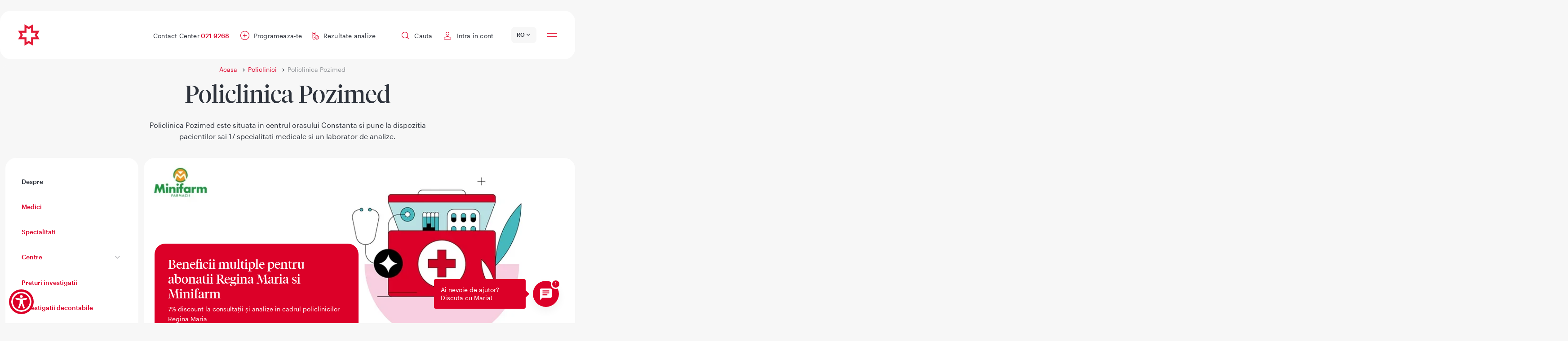

--- FILE ---
content_type: image/svg+xml
request_url: https://www.reginamaria.ro/themes/custom/regina_maria/images/app/App-Store-white-ro.svg
body_size: 4521
content:
<svg width="142" height="56" viewBox="0 0 142 56" fill="none" xmlns="http://www.w3.org/2000/svg">
<path d="M131.901 0H9.13661C4.0906 0 0 4.0906 0 9.13661V46.8634C0 51.9094 4.0906 56 9.13661 56H131.901C136.947 56 141.038 51.9094 141.038 46.8634V9.13661C141.038 4.0906 136.947 0 131.901 0Z" fill="white"/>
<path d="M35.5603 27.6264C35.5784 25.5859 36.6386 23.6963 38.3707 22.6175C37.2657 21.0358 35.4772 20.0704 33.5485 20.0145C31.4744 19.7968 29.5558 21.2175 28.5292 21.2175C27.5025 21.2175 25.8847 20.0353 24.1736 20.0664C21.9197 20.1354 19.8678 21.3838 18.7706 23.3538C16.4372 27.3983 18.1795 33.3406 20.4195 36.6072C21.5395 38.2043 22.8462 39.988 24.5677 39.9258C26.2892 39.8636 26.8595 38.8887 28.8818 38.8887C30.904 38.8887 31.4744 39.9258 33.2166 39.9258C34.9588 39.9258 36.1411 38.3184 37.23 36.711C38.0299 35.5696 38.6457 34.3098 39.0552 32.9776C36.9196 32.0595 35.5425 29.9509 35.5603 27.6264ZM32.2625 17.8575C33.2398 16.6818 33.7197 15.1712 33.6003 13.6471C32.1062 13.8076 30.7262 14.5216 29.7321 15.6486C28.7512 16.7629 28.2549 18.2221 28.3529 19.7034C29.8706 19.7219 31.3124 19.0412 32.2625 17.8575ZM53.6671 35.7672H48.7412L47.5589 39.2413H45.4848L50.1308 26.3716H52.2878L56.9442 39.2413H54.8701L53.6671 35.7672ZM49.2701 34.1598H53.159L51.2404 28.5079L49.2701 34.1598ZM67.0035 34.5539C67.0035 37.468 65.4376 39.345 63.0835 39.345C61.8714 39.3974 60.7344 38.7585 60.1486 37.6961V42.3525H58.1575V29.8561H60.0242V31.422C60.6384 30.3562 61.7919 29.7176 63.0212 29.7628C65.4272 29.7628 67.0035 31.6398 67.0035 34.5539ZM65.0227 34.5539C65.0227 32.6457 63.9857 31.4428 62.5442 31.4428C61.1027 31.4428 60.076 32.7183 60.076 34.5539C60.076 36.3895 61.1131 37.665 62.5442 37.665C63.9753 37.665 65.0227 36.4724 65.0227 34.5539ZM77.3325 34.5539C77.3325 37.468 75.7769 39.345 73.4228 39.345C72.2212 39.3878 71.098 38.75 70.5191 37.6961V42.3525H68.4968V29.8561H70.3532V31.422C70.9656 30.3596 72.1142 29.7215 73.3398 29.7628C75.7665 29.7628 77.3325 31.6398 77.3325 34.5539ZM75.3517 34.5539C75.3517 32.6457 74.3769 31.4428 72.8732 31.4428C71.3694 31.4428 70.4154 32.7183 70.4154 34.5539C70.4154 36.3895 71.4006 37.665 72.8732 37.665C74.3458 37.665 75.3517 36.4724 75.3517 34.5539ZM84.1666 35.6532C84.3118 36.9391 85.5458 37.7273 87.2777 37.7273C89.0096 37.7273 90.0674 36.8976 90.0674 35.7465C90.0674 34.5954 89.3622 34.1391 87.6925 33.7346L86.0229 33.3302C83.6584 32.7598 82.5592 31.6502 82.5592 29.8561C82.5592 27.6368 84.4984 26.1124 87.2466 26.1124C89.9948 26.1124 91.8407 27.6368 91.9029 29.8561H89.9222C89.8081 28.5702 88.7399 27.782 87.1947 27.782C85.6496 27.782 84.571 28.5598 84.571 29.7005C84.571 30.6131 85.2555 31.1524 86.9147 31.5568L88.3355 31.9094C90.9799 32.5317 92.0688 33.5998 92.0688 35.4769C92.0688 37.8932 90.1503 39.3969 87.1014 39.3969C84.2495 39.3969 82.3206 37.9243 82.1962 35.5909L84.1666 35.6532ZM96.2378 27.6368V29.8561H98.0215V31.3805H96.2378V36.5658C96.2378 37.3747 96.5904 37.748 97.3785 37.748C97.5756 37.748 97.8867 37.748 98.0111 37.748V39.2621C97.6692 39.3265 97.3219 39.3578 96.9741 39.3554C95.0659 39.3554 94.3296 38.6399 94.3296 36.8147V31.3805H92.9296V29.8561H94.2985V27.6368H96.2378ZM99.0482 34.5539C99.0482 31.5983 100.79 29.742 103.507 29.742C106.225 29.742 107.956 31.5983 107.956 34.5539C107.956 37.5095 106.235 39.4073 103.507 39.4073C100.78 39.4073 99.0482 37.5095 99.0482 34.5539ZM105.996 34.5539C105.996 32.4798 105.063 31.3287 103.507 31.3287C101.952 31.3287 101.019 32.5317 101.019 34.5539C101.019 36.5761 101.942 37.7687 103.507 37.7687C105.073 37.7687 105.996 36.5865 105.996 34.5539ZM109.543 29.8561H111.389V31.4531C111.648 30.426 112.591 29.7208 113.65 29.7628C113.869 29.7617 114.088 29.7826 114.303 29.825V31.6294C114.024 31.5446 113.734 31.5061 113.442 31.5154C112.875 31.4905 112.326 31.7151 111.939 32.1301C111.552 32.545 111.366 33.1086 111.43 33.6724V39.2413H109.502L109.543 29.8561ZM123.232 36.4828C122.973 38.1939 121.313 39.3658 119.188 39.3658C116.46 39.3658 114.77 37.5302 114.77 34.5954C114.77 31.6605 116.47 29.742 119.115 29.742C121.759 29.742 123.346 31.5257 123.346 34.3672V35.0309H116.709V35.145C116.645 35.8494 116.889 36.5469 117.378 37.0578C117.868 37.5687 118.554 37.8431 119.26 37.8102C120.201 37.9141 121.093 37.368 121.428 36.4828H123.232ZM116.719 33.6828H121.417C121.449 33.0555 121.219 32.4431 120.783 31.9912C120.347 31.5393 119.743 31.2882 119.115 31.2976C118.48 31.292 117.869 31.5412 117.419 31.9894C116.968 32.4376 116.717 33.0475 116.719 33.6828ZM49.0315 16.6753C49.8567 16.6132 50.6654 16.9291 51.2299 17.534C51.7945 18.139 52.054 18.9675 51.9353 19.7864C51.9353 21.7671 50.8982 22.8975 49.0315 22.8975H46.7915V16.6753H49.0315ZM47.756 21.9849H48.9175C49.5061 22.0285 50.0828 21.8031 50.4858 21.3718C50.8888 20.9406 51.0748 20.35 50.9915 19.7657C51.0748 19.1813 50.8888 18.5907 50.4858 18.1595C50.0828 17.7282 49.5061 17.5028 48.9175 17.5464H47.756V21.9849ZM57.2034 21.6012C56.9469 22.4826 56.0934 23.0515 55.1812 22.9494C54.5542 22.9827 53.9459 22.7303 53.5267 22.2628C53.1076 21.7953 52.9228 21.1631 53.0241 20.5434C52.9431 19.9246 53.1341 19.301 53.5477 18.8337C53.9613 18.3664 54.5571 18.1011 55.1812 18.1064C56.4775 18.1064 57.2553 18.9879 57.2553 20.4605V20.7405H53.9264V20.7923C53.894 21.138 54.0099 21.4811 54.2453 21.7362C54.4807 21.9914 54.8133 22.1346 55.1605 22.1301C55.6143 22.1814 56.055 21.9569 56.2805 21.5597L57.2034 21.6012ZM53.9264 20.0975H56.2805C56.3039 19.78 56.1923 19.4673 55.9732 19.2363C55.7541 19.0053 55.4477 18.8775 55.1293 18.8842C54.8076 18.8813 54.4984 19.0086 54.2719 19.2371C54.0454 19.4655 53.9208 19.7758 53.9264 20.0975ZM60.2005 18.1064C61.2375 18.1064 61.9427 18.5938 62.0361 19.4131H61.1857C61.1027 19.0708 60.7709 18.8531 60.242 18.8531C59.7131 18.8531 59.3397 19.0916 59.3397 19.4649C59.3397 19.8382 59.5783 19.9108 60.0864 20.0353L60.8642 20.2116C61.7457 20.419 62.1605 20.8027 62.1605 21.4871C62.1605 22.3686 61.3412 22.9494 60.2316 22.9494C59.122 22.9494 58.396 22.4516 58.3131 21.622H59.236C59.3501 21.9849 59.6923 22.2027 60.2731 22.2027C60.8538 22.2027 61.2583 21.9434 61.2583 21.5701C61.2583 21.1968 61.0301 21.1138 60.5635 21.0101L59.7546 20.8131C58.8627 20.6057 58.4583 20.2116 58.4583 19.5168C58.4583 18.8219 59.1116 18.1064 60.2005 18.1064ZM66.4228 19.7034C66.298 19.2133 65.8379 18.8847 65.3339 18.9256C64.5664 18.9256 64.0998 19.5168 64.0998 20.5123C64.0998 21.5079 64.5664 22.1301 65.3339 22.1301C65.8423 22.1828 66.3133 21.857 66.4435 21.3627H67.3354C67.211 22.3481 66.3216 23.0531 65.3339 22.9494C64.7021 22.9711 64.0933 22.7119 63.671 22.2416C63.2487 21.7712 63.0563 21.1381 63.1457 20.5123C63.0428 19.887 63.2315 19.249 63.6579 18.7801C64.0843 18.3113 64.7016 18.0631 65.3339 18.1064C66.3158 18.0205 67.1903 18.7256 67.3146 19.7034H66.4228ZM68.2272 21.539C68.2272 20.699 68.8598 20.2116 69.9694 20.1494L71.2346 20.0768V19.7034C71.2346 19.2056 70.9028 18.9256 70.2806 18.9256C69.6583 18.9256 69.4094 19.1227 69.3057 19.4545H68.445C68.5383 18.6456 69.2954 18.1375 70.3532 18.1375C71.4109 18.1375 72.1472 18.6664 72.1472 19.7034V22.8975H71.2658V22.2338H71.1932C70.8923 22.7126 70.3581 22.9935 69.7931 22.9701C69.3901 23.0116 68.9885 22.8789 68.6894 22.6056C68.3903 22.3322 68.2221 21.9442 68.2272 21.539ZM69.482 16.1049C69.482 16.586 69.872 16.976 70.3532 16.976C70.8343 16.976 71.2243 16.586 71.2243 16.1049H71.9709C71.8776 16.9278 71.1814 17.5496 70.3532 17.5496C69.5249 17.5496 68.8287 16.9278 68.7354 16.1049H69.482ZM71.2761 21.1449V20.7405L70.1354 20.8131C69.4924 20.8131 69.202 21.0723 69.202 21.4871C69.202 21.902 69.565 22.1509 70.0628 22.1509C70.6628 22.1926 71.185 21.7444 71.2346 21.1449H71.2761ZM73.6302 18.1893H74.5117V18.9049H74.5843C74.7889 18.3991 75.2947 18.0814 75.8391 18.1168C75.9769 18.0998 76.1162 18.0998 76.2539 18.1168V19.019C76.0829 18.9866 75.9094 18.9692 75.7354 18.9671C75.4273 18.9376 75.1212 19.0406 74.8936 19.2504C74.666 19.4602 74.5385 19.7569 74.5428 20.0664V22.8249H73.6302V18.1893ZM80.174 19.7034C80.0529 19.205 79.5856 18.87 79.0747 18.9153C78.3073 18.9153 77.8302 19.5064 77.8302 20.502C77.8302 21.4975 78.3073 22.1197 79.0747 22.1197C79.5794 22.167 80.0444 21.8424 80.174 21.3523H81.0762C80.9518 22.3332 80.069 23.0367 79.0851 22.939C78.4527 22.9602 77.8432 22.7013 77.4194 22.2315C76.9956 21.7617 76.8006 21.1288 76.8865 20.502C76.8035 19.8804 76.9991 19.2539 77.421 18.79C77.8429 18.3261 78.4481 18.0721 79.0747 18.096C80.0662 18.0043 80.9518 18.7155 81.0762 19.7034H80.174ZM81.9888 21.539C81.9888 20.699 82.611 20.2116 83.731 20.1494L85.0377 20.0768V19.7034C85.0377 19.2056 84.7058 18.9256 84.0732 18.9256C83.4406 18.9256 83.2021 19.1227 83.0984 19.4545H82.2066C82.3103 18.6456 83.0569 18.1375 84.1147 18.1375C85.1725 18.1375 85.9088 18.6664 85.9088 19.7034V22.8975H85.0377V22.2338H84.9651C84.6658 22.7142 84.1305 22.9957 83.5651 22.9701C83.1596 23.0183 82.7531 22.8883 82.4508 22.6138C82.1485 22.3393 81.9799 21.9473 81.9888 21.539ZM84.9962 21.1449V20.7405L83.8555 20.8131C83.2125 20.8131 82.9118 21.0723 82.9118 21.4871C82.9118 21.902 83.2851 22.1509 83.7829 22.1509C84.0846 22.1949 84.3911 22.1115 84.6291 21.9208C84.867 21.73 85.015 21.449 85.0377 21.1449H84.9962ZM88.5947 18.9879V21.3938C88.5947 21.8812 88.8022 22.099 89.2585 22.099C89.3757 22.1102 89.4938 22.1102 89.6111 22.099V22.8146C89.4453 22.8261 89.279 22.8261 89.1133 22.8146H88.9059L88.7088 23.3123C89.2792 23.3123 89.6007 23.582 89.6007 24.0383C89.6007 24.4946 89.2066 24.8783 88.5636 24.8783C88.3507 24.8789 88.1384 24.8545 87.931 24.8057V24.2872C88.1012 24.3263 88.275 24.3472 88.4496 24.3494C88.771 24.3494 88.9473 24.2457 88.9473 24.059C88.9473 23.8723 88.771 23.7998 88.3355 23.7998H88.0451V23.3849L88.3251 22.7005C87.8688 22.5346 87.6718 22.1716 87.6718 21.5494V18.9879H86.9355V18.2101H87.6718V17.0279H88.5947V18.2101H89.6318V18.9879H88.5947ZM90.7103 16.8101C90.7101 16.656 90.7733 16.5086 90.8852 16.4027C90.997 16.2967 91.1476 16.2415 91.3014 16.2501C91.6107 16.2501 91.8614 16.5008 91.8614 16.8101C91.8614 17.1194 91.6107 17.3701 91.3014 17.3701C91.1476 17.3786 90.997 17.3234 90.8852 17.2175C90.7733 17.1115 90.7101 16.9642 90.7103 16.8101ZM90.8451 18.1893H91.7577V22.8664H90.8451V18.1893ZM95.5533 20.5227C95.5533 19.0501 96.3104 18.1168 97.4926 18.1168C98.0877 18.0912 98.6444 18.4099 98.9237 18.936H98.9859V16.3642H99.9089V22.8664H99.0274V22.1197H98.9548C98.6596 22.6454 98.0951 22.9618 97.4926 22.939C96.3 22.939 95.5533 22.0057 95.5533 20.5227ZM96.5074 20.5227C96.5074 21.5597 96.9741 22.1094 97.7519 22.1094C98.5296 22.1094 99.0067 21.5079 99.0067 20.5331C99.0067 19.5582 98.5193 18.9464 97.7519 18.9464C96.9844 18.9464 96.5074 19.5375 96.5074 20.5227ZM105.374 21.6012C105.115 22.5042 104.231 23.0788 103.3 22.9494C102.673 22.9827 102.065 22.7303 101.646 22.2628C101.226 21.7953 101.042 21.1631 101.143 20.5434C101.059 19.9257 101.247 19.3019 101.659 18.834C102.071 18.3662 102.666 18.1006 103.29 18.1064C104.596 18.1064 105.364 18.9879 105.364 20.4605V20.7405H102.128V20.7923C102.099 21.139 102.217 21.4819 102.454 21.7367C102.691 21.9914 103.025 22.1343 103.373 22.1301C103.824 22.1827 104.262 21.9574 104.482 21.5597L105.374 21.6012ZM102.128 20.0975H104.493C104.516 19.78 104.405 19.4673 104.185 19.2363C103.966 19.0053 103.66 18.8775 103.342 18.8842C103.019 18.8814 102.709 19.0083 102.48 19.2365C102.252 19.4646 102.125 19.7749 102.128 20.0975ZM113.556 20.5227C113.556 22.0057 112.81 22.939 111.627 22.939C111.037 22.981 110.477 22.6724 110.196 22.1509H110.124V24.4116H109.201V18.1893H110.082V18.9671H110.155C110.442 18.4294 111.008 18.1001 111.617 18.1168C112.81 18.1168 113.556 19.0397 113.556 20.5227ZM112.613 20.5227C112.613 19.5375 112.146 18.9464 111.368 18.9464C110.59 18.9464 110.103 19.5479 110.103 20.5331C110.103 21.5183 110.59 22.1094 111.358 22.1094C112.125 22.1094 112.613 21.5183 112.613 20.5227ZM118.742 21.6012C118.482 22.5042 117.598 23.0788 116.668 22.9494C116.041 22.9827 115.432 22.7303 115.013 22.2628C114.594 21.7953 114.409 21.1631 114.51 20.5434C114.429 19.9246 114.62 19.301 115.034 18.8337C115.448 18.3664 116.043 18.1011 116.668 18.1064C117.964 18.1064 118.742 18.9879 118.742 20.4605V20.7405H115.444V20.7923C115.415 21.139 115.533 21.4819 115.77 21.7367C116.007 21.9914 116.34 22.1343 116.688 22.1301C117.139 22.1798 117.576 21.9553 117.798 21.5597L118.742 21.6012ZM115.506 20.0975H117.86C117.884 19.78 117.772 19.4673 117.553 19.2363C117.334 19.0053 117.027 18.8775 116.709 18.8842C116.388 18.8842 116.081 19.0123 115.855 19.2402C115.629 19.468 115.503 19.7767 115.506 20.0975Z" fill="#2E333C"/>
</svg>
